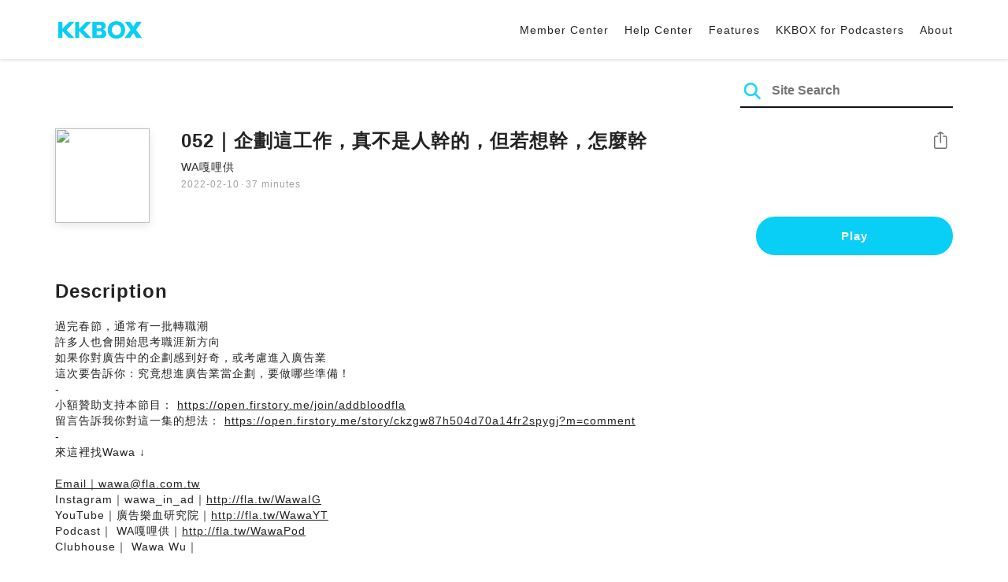

--- FILE ---
content_type: text/html; charset=UTF-8
request_url: https://podcast.kkbox.com/sg/episode/PZg_r-lWFr5CtfHVXK?utm_campaign=share&utm_medium=podcaster&utm_source=firstory
body_size: 5969
content:
<!doctype html>
<html lang="en-SG">
<head>
    <meta charset="utf-8" />
    <meta name="viewport" content="width=device-width, initial-scale=1.0">
    <meta http-equiv="X-UA-Compatible" content="IE=Edge;chrome=1">

        <title>052｜企劃這工作，真不是人幹的，但若想幹，怎麼幹 | Listen Podcast on KKBOX</title>

<meta name="description" content="Listen 052｜企劃這工作，真不是人幹的，但若想幹，怎麼幹 on KKBOX! 過完春節，通常有一批轉職潮許多人也會開始思考職涯新方向如果你對廣告中的企劃感到好奇，或考慮進入廣告業這次要告訴你：究竟想進廣告業當企劃，要做哪些準備！-小額贊助支持本節目： https://open.firstory.me/join/addbloodfla留言告訴我你對這一集的想法： https://open.firstory.me/story/ckzgw87h504d70a14fr2spygj?m=comment-來這裡找Wawa ↓Email｜wawa@fla.com.twInstagram｜wawa_in_ad｜http://fla.tw/WawaIGYouTube｜廣告樂血研究院｜http://fla.tw/WawaYTPodcast｜ WA嘎哩供｜http://fla.tw/WawaPodClubhouse｜ Wawa Wu｜Powered by Firstory Hosting">
<meta name="keywords" content="KKBOX, Podcast, 聲音, 頻道, 單集, 節目, 分類">

<meta property="og:type" content="website"/>
<meta property="og:title" content="052｜企劃這工作，真不是人幹的，但若想幹，怎麼幹 | Listen Podcast on KKBOX"/>
<meta property="og:description" content="Listen 052｜企劃這工作，真不是人幹的，但若想幹，怎麼幹 on KKBOX! 過完春節，通常有一批轉職潮許多人也會開始思考職涯新方向如果你對廣告中的企劃感到好奇，或考慮進入廣告業這次要告訴你：究竟想進廣告業當企劃，要做哪些準備！-小額贊助支持本節目： https://open.firstory.me/join/addbloodfla留言告訴我你對這一集的想法： https://open.firstory.me/story/ckzgw87h504d70a14fr2spygj?m=comment-來這裡找Wawa ↓Email｜wawa@fla.com.twInstagram｜wawa_in_ad｜http://fla.tw/WawaIGYouTube｜廣告樂血研究院｜http://fla.tw/WawaYTPodcast｜ WA嘎哩供｜http://fla.tw/WawaPodClubhouse｜ Wawa Wu｜Powered by Firstory Hosting"/>
<meta property="og:image" content="https://i.kfs.io/podcast_episode/global/1722251v1/fit/1200x630.png"/>
<meta property="og:image:width" content="1200"/>
<meta property="og:image:height" content="630"/>
<meta property="og:site_name" content="KKBOX" />
<meta property="og:url" content="https://podcast.kkbox.com/sg/episode/PZg_r-lWFr5CtfHVXK"/>
<meta property="og:locale" content="en_SG"/>
<meta property="fb:app_id" content="314155392230"/>

<meta name="twitter:card" content="summary_large_image"/>
<meta name="twitter:site" content="@kkbox"/>
<meta name="twitter:title" content="052｜企劃這工作，真不是人幹的，但若想幹，怎麼幹 | Listen Podcast on KKBOX"/>
<meta name="twitter:description" content="Listen 052｜企劃這工作，真不是人幹的，但若想幹，怎麼幹 on KKBOX! 過完春節，通常有一批轉職潮許多人也會開始思考職涯新方向如果你對廣告中的企劃感到好奇，或考慮進入廣告業這次要告訴你：究竟想進廣告業當企劃，要做哪些準備！-小額贊助支持本節目： https://open.firstory.me/join/addbloodfla留言告訴我你對這一集的想法： https://open.firstory.me/story/ckzgw87h504d70a14fr2spygj?m=comment-來這裡找Wawa ↓Email｜wawa@fla.com.twInstagram｜wawa_in_ad｜http://fla.tw/WawaIGYouTube｜廣告樂血研究院｜http://fla.tw/WawaYTPodcast｜ WA嘎哩供｜http://fla.tw/WawaPodClubhouse｜ Wawa Wu｜Powered by Firstory Hosting"/>
<meta name="twitter:image" content="https://i.kfs.io/podcast_episode/global/1722251v1/fit/1200x630.png"/>

<link rel="canonical" href="https://podcast.kkbox.com/sg/episode/PZg_r-lWFr5CtfHVXK">


<link rel="alternate" hreflang="ja-jp" href="https://podcast.kkbox.com/jp/episode/PZg_r-lWFr5CtfHVXK" />
<link rel="alternate" hreflang="en-sg" href="https://podcast.kkbox.com/sg/episode/PZg_r-lWFr5CtfHVXK" />
<link rel="alternate" hreflang="en-my" href="https://podcast.kkbox.com/my/episode/PZg_r-lWFr5CtfHVXK" />
<link rel="alternate" hreflang="en" href="https://podcast.kkbox.com/sg/episode/PZg_r-lWFr5CtfHVXK" />
<link rel="alternate" hreflang="en-tw" href="https://podcast.kkbox.com/tw/episode/PZg_r-lWFr5CtfHVXK" />
<link rel="alternate" hreflang="zh-tw" href="https://podcast.kkbox.com/tw/episode/PZg_r-lWFr5CtfHVXK" />
<link rel="alternate" hreflang="zh" href="https://podcast.kkbox.com/tw/episode/PZg_r-lWFr5CtfHVXK" />
<link rel="alternate" hreflang="x-default" href="https://podcast.kkbox.com/episode/PZg_r-lWFr5CtfHVXK" />


<meta property="al:ios:url" content="kkbox://podcast.episode/PZg_r-lWFr5CtfHVXK" />
<meta property="al:ios:app_store_id" content="300915900" />
<meta property="al:ios:app_name" content="KKBOX" />
<meta property="al:android:url" content="kkbox://podcast.episode/PZg_r-lWFr5CtfHVXK" />
<meta property="al:android:package" content="com.skysoft.kkbox.android" />
<meta property="al:android:app_name" content="KKBOX" />
<meta property="al:web:url" content="https://podcast.kkbox.com/sg/episode/PZg_r-lWFr5CtfHVXK" />

    <link rel="shortcut icon" href="https://www.kkbox.com/favicon.ico"/>
    <link rel="preconnect" href="https://pkg.kfs.io">
    <link rel="preconnect" href="https://i.kfs.io">
    <link rel="preconnect" href="https://cdn.jsdelivr.net">

        <link href="/css/podcast/episode-page.505251b60c36b6767d71.css" rel="stylesheet">
    <link rel="stylesheet" media="print" href="/css/podcast/widget-generator-modal.0d6b1cceb268da3ce52d.css" onload="this.media='all'; this.onload=null;">
<noscript><link rel="stylesheet" href="/css/podcast/widget-generator-modal.0d6b1cceb268da3ce52d.css"></noscript>

        <script defer src="https://cdn.jsdelivr.net/npm/linkifyjs@2.1.9/dist/linkify.min.js" integrity="sha256-b8aRDYEOoOLGpyaXMI3N2nWUbjSeQ2QxzKjmPnCa4yA=" crossorigin="anonymous"></script>
<script defer src="https://cdn.jsdelivr.net/npm/linkifyjs@2.1.9/dist/linkify-element.min.js" integrity="sha256-9hV9vEzCUdl5GBhZHgRcrkZgXy+xtiTt+XM9yDuR33Y=" crossorigin="anonymous"></script>
    <script defer crossorigin="anonymous" src="https://pkg.kfs.io/kk-web/sharebox.js/2.1.0/main.js"></script>

            
        <script src="https://cdn.jsdelivr.net/npm/clipboard@2.0.6/dist/clipboard.min.js" integrity="sha256-inc5kl9MA1hkeYUt+EC3BhlIgyp/2jDIyBLS6k3UxPI=" crossorigin="anonymous"></script>
    
        <script type="application/ld+json">
    {"@context":"http://schema.org","@type":"BreadcrumbList","itemListElement":[{"@type":"ListItem","position":1,"item":"https://podcast.kkbox.com/sg","name":"KKBOX Podcast - Free for all"},{"@type":"ListItem","position":2,"item":"https://podcast.kkbox.com/sg/channel/LZVRbpHWco0Bc8n4Cu","name":"WA嘎哩供"},{"@type":"ListItem","position":3,"item":"https://podcast.kkbox.com/sg/episode/PZg_r-lWFr5CtfHVXK","name":"052｜企劃這工作，真不是人幹的，但若想幹，怎麼幹"}]}</script>
    <script type="application/ld+json">
    {"@context":"http://schema.org","@type":"PodcastEpisode","url":"https://podcast.kkbox.com/sg/episode/PZg_r-lWFr5CtfHVXK","name":"052｜企劃這工作，真不是人幹的，但若想幹，怎麼幹","description":"過完春節，通常有一批轉職潮許多人也會開始思考職涯新方向如果你對廣告中的企劃感到好奇，或考慮進入廣告業這次要告訴你：究竟想進廣告業當企劃，要做哪些準備！-小額贊助支持本節目： https://open.firstory.me/join/addbloodfla留言告訴我你對這一集的想法： https://open.firstory.me/story/ckzgw87h504d70a14fr2spygj?m=comment-來這裡找Wawa ↓Email｜wawa@fla.com.twInstagram｜wawa_in_ad｜http://fla.tw/WawaIGYouTube｜廣告樂血研究院｜http://fla.tw/WawaYTPodcast｜ WA嘎哩供｜http://fla.tw/WawaPodClubhouse｜ Wawa Wu｜Powered by Firstory Hosting","publisher":{"@type":"Person","name":"Wawa｜廣告樂血研究院  院長"},"author":{"@type":"Person","name":"Wawa｜廣告樂血研究院  院長"},"datePublished":"2022-02-10","timeRequired":"PT37M11S","partOfSeries":{"@type":"PodcastSeries","name":"WA嘎哩供","url":"https://podcast.kkbox.com/sg/channel/LZVRbpHWco0Bc8n4Cu"},"image":"https://i.kfs.io/podcast_channel/global/7392v3/cropresize/300x300.jpg","accessMode":"auditory","mainEntityOfPage":{"@type":"WebPage","@id":"https://podcast.kkbox.com/sg/episode/PZg_r-lWFr5CtfHVXK"},"offers":[{"@type":"Offer","price":"Free"}]}</script>

    <script>
(() => {
    const $script = document.createElement('script');
    $script.src = 'https://cdn.jsdelivr.net/npm/@elastic/apm-rum@5.12.0/dist/bundles/elastic-apm-rum.umd.min.js';
    $script.async = true;
    $script.crossorigin = 'anonymous';
    $script.onload = () =>  {
        // Initialize
        elasticApm.init({
            serviceName: "podcast-kkbox-com",
            serverUrl: "https://apm.kkbox.com",
            environment: "production"
        });

        
        // Capture global error event
        window.addEventListener('error', (event) => {
            try {
                elasticApm.captureError(event.error);
            } catch (e) {}
        });
    };
    document.head.appendChild($script);
})();
</script>
    <!-- Google Tag Manager -->
<script>(function(w,d,s,l,i){w[l]=w[l]||[];w[l].push({'gtm.start':
    new Date().getTime(),event:'gtm.js'});var f=d.getElementsByTagName(s)[0],
    j=d.createElement(s),dl=l!='dataLayer'?'&l='+l:'';j.async=true;j.src=
    'https://www.googletagmanager.com/gtm.js?id='+i+dl;f.parentNode.insertBefore(j,f);
    })(window,document,'script','dataLayer','GTM-K4SDJPS');</script>
<!-- End Google Tag Manager -->
</head>
<body>
    <header class="header">
    <div class="container">
        <div class="nav-link-group--left">
            <a class="nav-link--logo" href="https://www.kkbox.com/sg/en/"
               data-ga-category="Podcast" data-ga-action="Click Header" data-ga-label="KKBOX Logo"></a>
        </div>
        <div class="nav-link-group--center"></div>
        <div class="nav-link-group--right">
            <nav class="desktop-menu">
                <ul>
                                        <li class="nav-link">
                        <a href="https://ssl.kkbox.com/sg/membership/index.php"  target="_blank" rel="noopener"                            data-ga-category="Podcast" data-ga-action="Click Header" data-ga-label="https://ssl.kkbox.com/sg/membership/index.php">Member Center</a>
                    </li>
                                        <li class="nav-link">
                        <a href="https://help.kkbox.com/sg/en?p=kkbox"  target="_blank" rel="noopener"                            data-ga-category="Podcast" data-ga-action="Click Header" data-ga-label="https://help.kkbox.com/sg/en?p=kkbox">Help Center</a>
                    </li>
                                        <li class="nav-link">
                        <a href="https://www.kkbox.com/sg/en/feature"                            data-ga-category="Podcast" data-ga-action="Click Header" data-ga-label="https://www.kkbox.com/sg/en/feature">Features</a>
                    </li>
                                        <li class="nav-link">
                        <a href="/podcasters"                            data-ga-category="Podcast" data-ga-action="Click Header" data-ga-label="/podcasters">KKBOX for Podcasters</a>
                    </li>
                                        <li class="nav-link">
                        <a href="/sg/about"                            data-ga-category="Podcast" data-ga-action="Click Header" data-ga-label="/sg/about">About </a>
                    </li>
                                    </ul>
            </nav>
            <div class="mobile-hamburger" onclick="document.querySelector('.nav-link-group--mobile').classList.add('active')"></div>
        </div>
        <div class="nav-link-group--mobile">
            <div class="mobile-menu">
                <ul>
                    <li class="nav-link--close">
                        <div class="mobile-close" onclick="document.querySelector('.nav-link-group--mobile').classList.remove('active')"></div>
                    </li>

                    
                                        <li class="nav-link">
                        <a href="https://ssl.kkbox.com/sg/membership/index.php"  target="_blank" rel="noopener"                            data-ga-category="Podcast" data-ga-action="Click Header" data-ga-label="https://ssl.kkbox.com/sg/membership/index.php">Member Center</a>
                    </li>
                                        <li class="nav-link">
                        <a href="https://help.kkbox.com/sg/en?p=kkbox"  target="_blank" rel="noopener"                            data-ga-category="Podcast" data-ga-action="Click Header" data-ga-label="https://help.kkbox.com/sg/en?p=kkbox">Help Center</a>
                    </li>
                                        <li class="nav-link">
                        <a href="https://www.kkbox.com/sg/en/feature"                            data-ga-category="Podcast" data-ga-action="Click Header" data-ga-label="https://www.kkbox.com/sg/en/feature">Features</a>
                    </li>
                                        <li class="nav-link">
                        <a href="/podcasters"                            data-ga-category="Podcast" data-ga-action="Click Header" data-ga-label="/podcasters">KKBOX for Podcasters</a>
                    </li>
                                        <li class="nav-link">
                        <a href="/sg/about"                            data-ga-category="Podcast" data-ga-action="Click Header" data-ga-label="/sg/about">About </a>
                    </li>
                                    </ul>
            </div>
        </div>
    </div>
</header>

    <div class="page page--episode">
    <section class="section--search-box">
        <div class="container">
            <div class="search-box-wrapper">
                <form class="search-box "
      action="/sg/search" method="GET">
    <button class="search-icon" type="submit"></button>
    <input class="search-input" type="text" name="word" placeholder="Site Search" value="" required>
</form>
            </div>
        </div>
    </section>

    <div class="container">
        <section class="section-episode">
            <div class="cover-image-wrapper">
                <img class="cover-image" width="80" height="80" src="https://i.kfs.io/podcast_episode/global/1722251v1/cropresize/300x300.jpg">
            </div>

            <div class="episode-info-wrapper">
                <h3 class="title">052｜企劃這工作，真不是人幹的，但若想幹，怎麼幹</h3>
                <div class="info">
                                        <a class="channel" href="/sg/channel/LZVRbpHWco0Bc8n4Cu"
                    data-ga-category="Podcast" data-ga-action="Click Channel Link in Episode Info" data-ga-label="WA嘎哩供">
                        WA嘎哩供
                    </a>
                </div>
                <div class="data-and-duration">
                    <span class="date">2022-02-10</span>·<span class="duration">37 minutes</span>
                </div>
            </div>

            <div class="share-action-wrapper">
                <share-box>
                    <button type="button" class="btn btn-share"
                            data-ga-category="Podcast" data-ga-action="Share Episode" data-ga-label="052｜企劃這工作，真不是人幹的，但若想幹，怎麼幹">
                        Share
                    </button>
                </share-box>
            </div>

            <div class="listen-action-wrapper">
                                    <a class="btn btn-blue btn-play"
                       href="https://play.kkbox.com/podcast/episode/PZg_r-lWFr5CtfHVXK" target="_blank"
                       rel="noopener"
                       data-ga-category="Podcast" data-ga-action="Play Episode in Web Player" data-ga-label="052｜企劃這工作，真不是人幹的，但若想幹，怎麼幹">
                        Play
                    </a>
                            </div>
        </section>

        <section class="section-content">
            <h2 class="section-title">Description</h2>

            
            <p class="description js-linkify">
                
                過完春節，通常有一批轉職潮<br />
許多人也會開始思考職涯新方向<br />
如果你對廣告中的企劃感到好奇，或考慮進入廣告業<br />
這次要告訴你：究竟想進廣告業當企劃，要做哪些準備！<br />
-<br />
小額贊助支持本節目： https://open.firstory.me/join/addbloodfla<br />
留言告訴我你對這一集的想法： https://open.firstory.me/story/ckzgw87h504d70a14fr2spygj?m=comment<br />
-<br />
來這裡找Wawa ↓<br />
<br />
Email｜wawa@fla.com.tw<br />
Instagram｜wawa_in_ad｜http://fla.tw/WawaIG<br />
YouTube｜廣告樂血研究院｜http://fla.tw/WawaYT<br />
Podcast｜ WA嘎哩供｜http://fla.tw/WawaPod<br />
Clubhouse｜ Wawa Wu｜<br />
<br />
Powered by Firstory Hosting
            </p>
        </section>
    </div>

    
        <div class="modal modal-widget-generator" hidden>
        <div class="modal-content">
            <div class="icon-close-modal" onclick="document.querySelector('.modal-widget-generator').hidden = true">✕</div>
            <h3 class="modal-title">Get Embed Code</h3>
            <div class="iframe-wrapper" data-iframe-wrapper></div>
            <div class="widget-setting-wrapper">
                <div class="widget-setting" data-theme-radio>
                    <h4 class="setting-title">• Theme</h4>
                    <label for="theme-auto">
                        <input type="radio" id="theme-auto" name="theme" value="" checked> Auto
                    </label>
                    <label for="light">
                        <input type="radio" id="light" name="theme" value="light"> Light
                    </label>
                    <label for="dark">
                        <input type="radio" id="dark" name="theme" value="dark"> Dark
                    </label>
                </div>
                <div class="widget-setting" data-width-radio>
                    <h4 class="setting-title">• Size</h4>
                    <label for="width-auto">
                        <input type="radio" id="width-auto" name="width" value="100%" checked> Auto
                    </label>
                    <label for="large">
                        <input type="radio" id="large" name="width" value="700"> Large
                    </label>
                    <label for="small">
                        <input type="radio" id="small" name="width" value="290"> Small
                    </label>
                </div>
            </div>
            <div class="embed-code-wrapper">
                <textarea class="embed-code" id="embed-code" readonly data-embed-code></textarea>
                <button class="btn btn-copy" data-copy-html data-clipboard-target="#embed-code">Copy</button>
            </div>
        </div>
    </div>
    </div>


    <footer class="pm-footer">
    <div class="pm-footer-menu">
                <div class="pm-footer-column">
            <div class="pm-footer-subtitle">Explore KKBOX</div>
                        <div class="pm-footer-li">
                <a href="https://www.kkbox.com/sg/en/feature"                    data-ga-category="Podcast" data-ga-action="Click Footer" data-ga-label="https://www.kkbox.com/sg/en/feature">
                   Features
                </a>
            </div>
                        <div class="pm-footer-li">
                <a href="https://www.kkbox.com/sg/en/info/event/"                    data-ga-category="Podcast" data-ga-action="Click Footer" data-ga-label="https://www.kkbox.com/sg/en/info/event/">
                   Giveaways
                </a>
            </div>
                        <div class="pm-footer-li">
                <a href="https://www.kkbox.com/sg/en/download"                    data-ga-category="Podcast" data-ga-action="Click Footer" data-ga-label="https://www.kkbox.com/sg/en/download">
                   Platforms
                </a>
            </div>
                    </div>
                <div class="pm-footer-column">
            <div class="pm-footer-subtitle">Entertainment News</div>
                        <div class="pm-footer-li">
                <a href="https://www.kkbox.com/sg/en/info/"                    data-ga-category="Podcast" data-ga-action="Click Footer" data-ga-label="https://www.kkbox.com/sg/en/info/">
                   Latest
                </a>
            </div>
                        <div class="pm-footer-li">
                <a href="https://kma.kkbox.com/charts/?terr=sg&amp;lang=en"  target="_blank" rel="noopener"                    data-ga-category="Podcast" data-ga-action="Click Footer" data-ga-label="https://kma.kkbox.com/charts/?terr=sg&amp;lang=en">
                   Charts
                </a>
            </div>
                        <div class="pm-footer-li">
                <a href="https://kma.kkbox.com/awards/"  target="_blank" rel="noopener"                    data-ga-category="Podcast" data-ga-action="Click Footer" data-ga-label="https://kma.kkbox.com/awards/">
                   Music Awards
                </a>
            </div>
                    </div>
                <div class="pm-footer-column">
            <div class="pm-footer-subtitle">Member</div>
                        <div class="pm-footer-li">
                <a href="https://ssl.kkbox.com/billing.php"  target="_blank" rel="noopener"                    data-ga-category="Podcast" data-ga-action="Click Footer" data-ga-label="https://ssl.kkbox.com/billing.php">
                   Subscribe
                </a>
            </div>
                        <div class="pm-footer-li">
                <a href="https://mykkid.kkbox.com"  target="_blank" rel="noopener"                    data-ga-category="Podcast" data-ga-action="Click Footer" data-ga-label="https://mykkid.kkbox.com">
                   Member Centre
                </a>
            </div>
                        <div class="pm-footer-li">
                <a href="https://help.kkbox.com/sg/en?p=kkbox"  target="_blank" rel="noopener"                    data-ga-category="Podcast" data-ga-action="Click Footer" data-ga-label="https://help.kkbox.com/sg/en?p=kkbox">
                   Help Centre
                </a>
            </div>
                        <div class="pm-footer-li">
                <a href="https://www.kkbox.com/about/en/terms?terr=sg"                    data-ga-category="Podcast" data-ga-action="Click Footer" data-ga-label="https://www.kkbox.com/about/en/terms?terr=sg">
                   Terms of Use
                </a>
            </div>
                    </div>
                <div class="pm-footer-column">
            <div class="pm-footer-subtitle">About</div>
                        <div class="pm-footer-li">
                <a href="https://www.kkbox.com/about/en/"                    data-ga-category="Podcast" data-ga-action="Click Footer" data-ga-label="https://www.kkbox.com/about/en/">
                   About KKBOX
                </a>
            </div>
                        <div class="pm-footer-li">
                <a href="https://www.kkbox.com/about/en/news"                    data-ga-category="Podcast" data-ga-action="Click Footer" data-ga-label="https://www.kkbox.com/about/en/news">
                   News
                </a>
            </div>
                        <div class="pm-footer-li">
                <a href="https://www.kkbox.com/about/en/ad-cooperation/user-profile"                    data-ga-category="Podcast" data-ga-action="Click Footer" data-ga-label="https://www.kkbox.com/about/en/ad-cooperation/user-profile">
                   Advertising
                </a>
            </div>
                        <div class="pm-footer-li">
                <a href="https://www.kkbox.com/about/en/contact"                    data-ga-category="Podcast" data-ga-action="Click Footer" data-ga-label="https://www.kkbox.com/about/en/contact">
                   Contact Us
                </a>
            </div>
                        <div class="pm-footer-li">
                <a href="https://www.soundscape.net"  target="_blank" rel="noopener"                    data-ga-category="Podcast" data-ga-action="Click Footer" data-ga-label="https://www.soundscape.net">
                   Publish Music
                </a>
            </div>
                        <div class="pm-footer-li">
                <a href="https://www.kkbox.com/about/en/privacy?terr=sg"                    data-ga-category="Podcast" data-ga-action="Click Footer" data-ga-label="https://www.kkbox.com/about/en/privacy?terr=sg">
                   Privacy Policy
                </a>
            </div>
                    </div>
                <div class="pm-footer-column-socials">
                        <a class="pm-social pm-instagram" href="https://instagram.com/kkboxsg" target="_blank" rel="noopener"
               data-ga-category="Podcast" data-ga-action="Click Footer" data-ga-label="https://instagram.com/kkboxsg"></a>
                        <a class="pm-social pm-facebook" href="https://www.facebook.com/KKBOXSG" target="_blank" rel="noopener"
               data-ga-category="Podcast" data-ga-action="Click Footer" data-ga-label="https://www.facebook.com/KKBOXSG"></a>
                    </div>
    </div>
    <div class="pm-all-width">
        <div class="pm-terr-lang">
            <div class="pm-terr">
                <select id="pm-terr-select" onchange="window.location = this.options[this.selectedIndex].value;" tabindex="-1">
                                            <option value="https://podcast.kkbox.com/tw/episode/PZg_r-lWFr5CtfHVXK?utm_campaign=share&amp;utm_medium=podcaster&amp;utm_source=firstory"
                                >
                            Taiwan
                        </option>
                                            <option value="https://podcast.kkbox.com/sg/episode/PZg_r-lWFr5CtfHVXK?utm_campaign=share&amp;utm_medium=podcaster&amp;utm_source=firstory"
                                 selected >
                            Singapore
                        </option>
                                            <option value="https://podcast.kkbox.com/my/episode/PZg_r-lWFr5CtfHVXK?utm_campaign=share&amp;utm_medium=podcaster&amp;utm_source=firstory"
                                >
                            Malaysia
                        </option>
                                            <option value="https://podcast.kkbox.com/jp/episode/PZg_r-lWFr5CtfHVXK?utm_campaign=share&amp;utm_medium=podcaster&amp;utm_source=firstory"
                                >
                            Japan
                        </option>
                                    </select>
                <label for="pm-terr-select">Singapore</label>
                <div class="pm-dropdown-menu" tabindex="0"><button>Singapore</button>
                    <div class="pm-dropdown">
                                                    <a class="pm-dropdown-li" href="https://podcast.kkbox.com/tw/episode/PZg_r-lWFr5CtfHVXK?utm_campaign=share&amp;utm_medium=podcaster&amp;utm_source=firstory">Taiwan</a>
                                                    <a class="pm-dropdown-li" href="https://podcast.kkbox.com/sg/episode/PZg_r-lWFr5CtfHVXK?utm_campaign=share&amp;utm_medium=podcaster&amp;utm_source=firstory">Singapore</a>
                                                    <a class="pm-dropdown-li" href="https://podcast.kkbox.com/my/episode/PZg_r-lWFr5CtfHVXK?utm_campaign=share&amp;utm_medium=podcaster&amp;utm_source=firstory">Malaysia</a>
                                                    <a class="pm-dropdown-li" href="https://podcast.kkbox.com/jp/episode/PZg_r-lWFr5CtfHVXK?utm_campaign=share&amp;utm_medium=podcaster&amp;utm_source=firstory">Japan</a>
                                            </div>
                </div>
            </div>
        </div>
        <div class="pm-copyright">Copyright © 2026 KKBOX All Rights Reserved.</div>
    </div>
</footer>

    <script src="/js/podcast/episode-page.77834be4a24dba67e671.js"></script>
<script>
(function(EpisodePage) {
    var page = new EpisodePage();

    page.initLinkify({
        element: document.querySelector('.js-linkify')
    });

    page.useShortUrlInShareBox({
        shortUrlApiEndpoint: "/api/short-url?url=https%3A%2F%2Fpodcast.kkbox.com%2Fsg%2Fepisode%2FPZg_r-lWFr5CtfHVXK"
    })

    page.showWidgetIconInShareBox({
        clickWidgetIconCallback: () => { page.showWidgetGeneratorModal(); }
    });

    page.initPlaybackPopup({
        element: document.querySelector('.js-click-play-in-kkbox'),
        protocolUrl: "kkbox://podcast.episode/PZg_r-lWFr5CtfHVXK",
        locale: "en"
    });

    page.initWidgetGeneratorModal({
        $modal: document.querySelector('.modal-widget-generator'),
        episodeId: "PZg_r-lWFr5CtfHVXK",
        terr: "sg",
        host: "https://podcast-cdn.kkbox.com",
        i18n: {
            copied: "Copied"
        }
    });
})(window.EpisodePage);
</script>
</body>
</html>
